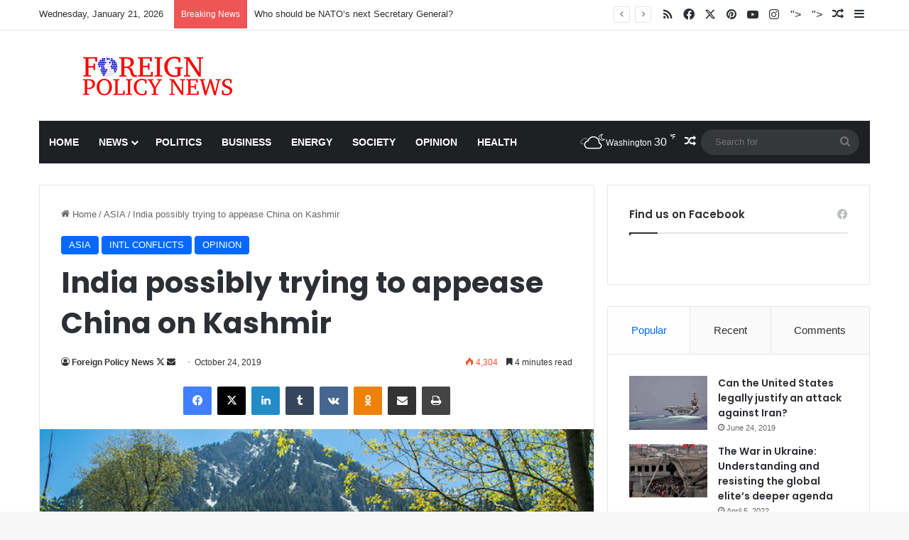

--- FILE ---
content_type: text/html; charset=UTF-8
request_url: https://foreignpolicynews.org/wp-admin/admin-ajax.php?postviews_id=12168&action=tie_postviews&_=1769051124583
body_size: -339
content:
<span class="tie-icon-fire" aria-hidden="true"></span> 4,304</span>